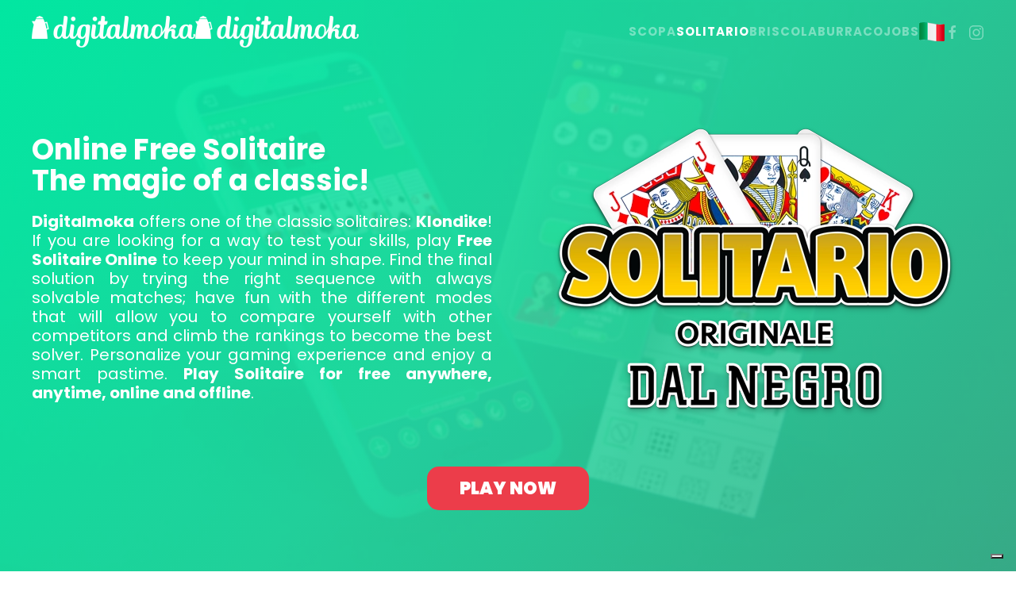

--- FILE ---
content_type: text/html; charset=UTF-8
request_url: https://www.digitalmoka.com/en/solitario-online
body_size: 13661
content:
<!DOCTYPE html>
<html lang="en-AU">
    <head>
    	<!-- Google Tag Manager -->
		<script>(function(w,d,s,l,i){w[l]=w[l]||[];w[l].push({'gtm.start':
        new Date().getTime(),event:'gtm.js'});var f=d.getElementsByTagName(s)[0],
        j=d.createElement(s),dl=l!='dataLayer'?'&l='+l:'';j.async=true;j.src=
        'https://www.googletagmanager.com/gtm.js?id='+i+dl;f.parentNode.insertBefore(j,f);
        })(window,document,'script','dataLayer','GTM-5RVZNV8');</script>
        <!-- End Google Tag Manager -->
        <meta charset="UTF-8">
        <meta http-equiv="X-UA-Compatible" content="IE=edge">
        <meta name="viewport" content="width=device-width, initial-scale=1">
        <link rel="shortcut icon" href="/wp-content/uploads/2021/07/favicon.png">
        <link rel="apple-touch-icon" href="/wp-content/uploads/2021/07/favicon-touch.png">
                <meta name='robots' content='index, follow, max-image-preview:large, max-snippet:-1, max-video-preview:-1' />
<link rel="alternate" href="https://www.digitalmoka.com/en/solitario-online" hreflang="en" />
<link rel="alternate" href="https://www.digitalmoka.com/solitario-online" hreflang="it" />

	<!-- This site is optimized with the Yoast SEO plugin v26.5 - https://yoast.com/wordpress/plugins/seo/ -->
	<title>Solitario Online - Digitalmoka</title>
<link rel="preload" as="font" href="https://www.digitalmoka.com/wp-content/themes/yootheme/fonts/font-cf214a7c.woff2" crossorigin>
<link rel="preload" as="font" href="https://www.digitalmoka.com/wp-content/themes/yootheme/fonts/font-a99c8706.woff2" crossorigin>
<link rel="preload" as="font" href="https://www.digitalmoka.com/wp-content/themes/yootheme/fonts/font-10790987.woff2" crossorigin>
	<link rel="canonical" href="https://www.digitalmoka.com/en/solitario-online" />
	<meta property="og:locale" content="en_US" />
	<meta property="og:locale:alternate" content="it_IT" />
	<meta property="og:type" content="article" />
	<meta property="og:title" content="Solitario Online - Digitalmoka" />
	<meta property="og:description" content="Online Free Solitaire The magic of a classic! Digitalmoka offers one of the classic solitaires: Klondike! If you are looking for a way to test your skills, play Free Solitaire Online to keep your mind in shape. Find the final solution by trying the right sequence with always solvable matches; have fun with the different [&hellip;]" />
	<meta property="og:url" content="https://www.digitalmoka.com/en/solitario-online" />
	<meta property="og:site_name" content="Digitalmoka" />
	<meta property="article:modified_time" content="2023-11-29T11:00:36+00:00" />
	<meta name="twitter:card" content="summary_large_image" />
	<meta name="twitter:label1" content="Est. reading time" />
	<meta name="twitter:data1" content="11 minutes" />
	<script type="application/ld+json" class="yoast-schema-graph">{"@context":"https://schema.org","@graph":[{"@type":"WebPage","@id":"https://www.digitalmoka.com/en/solitario-online","url":"https://www.digitalmoka.com/en/solitario-online","name":"Solitario Online - Digitalmoka","isPartOf":{"@id":"https://www.digitalmoka.com/en/homepage/#website"},"datePublished":"2021-08-04T07:03:24+00:00","dateModified":"2023-11-29T11:00:36+00:00","breadcrumb":{"@id":"https://www.digitalmoka.com/en/solitario-online#breadcrumb"},"inLanguage":"en-AU","potentialAction":[{"@type":"ReadAction","target":["https://www.digitalmoka.com/en/solitario-online"]}]},{"@type":"BreadcrumbList","@id":"https://www.digitalmoka.com/en/solitario-online#breadcrumb","itemListElement":[{"@type":"ListItem","position":1,"name":"Home","item":"https://www.digitalmoka.com/en/homepage"},{"@type":"ListItem","position":2,"name":"Solitario Online"}]},{"@type":"WebSite","@id":"https://www.digitalmoka.com/en/homepage/#website","url":"https://www.digitalmoka.com/en/homepage/","name":"Digitalmoka","description":"Digitalmoka","potentialAction":[{"@type":"SearchAction","target":{"@type":"EntryPoint","urlTemplate":"https://www.digitalmoka.com/en/homepage/?s={search_term_string}"},"query-input":{"@type":"PropertyValueSpecification","valueRequired":true,"valueName":"search_term_string"}}],"inLanguage":"en-AU"}]}</script>
	<!-- / Yoast SEO plugin. -->


<link rel='dns-prefetch' href='//googletagmanager.com' />
<link rel='dns-prefetch' href='//google-analytics.com' />
<link rel='dns-prefetch' href='//connect.facebook.net' />
<link rel='dns-prefetch' href='//consentcdn.cookiebot.com' />
<link rel='dns-prefetch' href='//facebook.com' />
<link rel="alternate" type="application/rss+xml" title="Digitalmoka &raquo; Feed" href="https://www.digitalmoka.com/en/feed" />
<link rel="alternate" type="application/rss+xml" title="Digitalmoka &raquo; Comments Feed" href="https://www.digitalmoka.com/en/comments/feed" />
<link rel="alternate" title="oEmbed (JSON)" type="application/json+oembed" href="https://www.digitalmoka.com/wp-json/oembed/1.0/embed?url=https%3A%2F%2Fwww.digitalmoka.com%2Fen%2Fsolitario-online&#038;lang=en" />
<link rel="alternate" title="oEmbed (XML)" type="text/xml+oembed" href="https://www.digitalmoka.com/wp-json/oembed/1.0/embed?url=https%3A%2F%2Fwww.digitalmoka.com%2Fen%2Fsolitario-online&#038;format=xml&#038;lang=en" />
<style id='wp-img-auto-sizes-contain-inline-css' type='text/css'>
img:is([sizes=auto i],[sizes^="auto," i]){contain-intrinsic-size:3000px 1500px}
/*# sourceURL=wp-img-auto-sizes-contain-inline-css */
</style>
<style id='classic-theme-styles-inline-css' type='text/css'>
/*! This file is auto-generated */
.wp-block-button__link{color:#fff;background-color:#32373c;border-radius:9999px;box-shadow:none;text-decoration:none;padding:calc(.667em + 2px) calc(1.333em + 2px);font-size:1.125em}.wp-block-file__button{background:#32373c;color:#fff;text-decoration:none}
/*# sourceURL=/wp-includes/css/classic-themes.min.css */
</style>
<link data-minify="1" href="https://www.digitalmoka.com/wp-content/cache/min/1/wp-content/themes/yootheme/css/theme.1.css?ver=1765379290" rel="stylesheet">
<script type="text/javascript" src="https://www.digitalmoka.com/wp-includes/js/jquery/jquery.min.js?ver=3.7.1" id="jquery-core-js"></script>
<script type="text/javascript" src="https://www.digitalmoka.com/wp-includes/js/jquery/jquery-migrate.min.js?ver=3.4.1" id="jquery-migrate-js"></script>
<link rel="https://api.w.org/" href="https://www.digitalmoka.com/wp-json/" /><link rel="alternate" title="JSON" type="application/json" href="https://www.digitalmoka.com/wp-json/wp/v2/pages/1279" /><link rel="EditURI" type="application/rsd+xml" title="RSD" href="https://www.digitalmoka.com/xmlrpc.php?rsd" />
<meta name="generator" content="WordPress 6.9" />
<link rel='shortlink' href='https://www.digitalmoka.com/?p=1279' />
<script src="https://www.digitalmoka.com/wp-content/themes/yootheme/vendor/assets/uikit/dist/js/uikit.min.js?ver=4.3.5"></script>
<script src="https://www.digitalmoka.com/wp-content/themes/yootheme/vendor/assets/uikit/dist/js/uikit-icons-fuse.min.js?ver=4.3.5"></script>
<script data-minify="1" src="https://www.digitalmoka.com/wp-content/cache/min/1/wp-content/themes/yootheme/js/theme.js?ver=1765379290"></script>
<script>window.yootheme ||= {}; var $theme = yootheme.theme = {"i18n":{"close":{"label":"Close"},"totop":{"label":"Back to top"},"marker":{"label":"Open"},"navbarToggleIcon":{"label":"Open menu"},"paginationPrevious":{"label":"Previous page"},"paginationNext":{"label":"Next page"},"searchIcon":{"toggle":"Open Search","submit":"Submit Search"},"slider":{"next":"Next slide","previous":"Previous slide","slideX":"Slide %s","slideLabel":"%s of %s"},"slideshow":{"next":"Next slide","previous":"Previous slide","slideX":"Slide %s","slideLabel":"%s of %s"},"lightboxPanel":{"next":"Next slide","previous":"Previous slide","slideLabel":"%s of %s","close":"Close"}}};</script>
<link rel="icon" href="/wp-content/uploads/2021/07/favicon.png" sizes="any">
<link rel="apple-touch-icon" href="/wp-content/uploads/2021/07/favicon-touch.png">
<noscript><style id="rocket-lazyload-nojs-css">.rll-youtube-player, [data-lazy-src]{display:none !important;}</style></noscript>        <link data-minify="1" rel="stylesheet" href="https://www.digitalmoka.com/wp-content/cache/min/1/wp-content/themes/yootheme-child/style.css?ver=1765379290">
        
       	<script data-minify="1" src="https://www.digitalmoka.com/wp-content/cache/min/1/wp-content/themes/yootheme-child/sistema.js?ver=1765379290"></script>
          
	 
    <style id='global-styles-inline-css' type='text/css'>
:root{--wp--preset--aspect-ratio--square: 1;--wp--preset--aspect-ratio--4-3: 4/3;--wp--preset--aspect-ratio--3-4: 3/4;--wp--preset--aspect-ratio--3-2: 3/2;--wp--preset--aspect-ratio--2-3: 2/3;--wp--preset--aspect-ratio--16-9: 16/9;--wp--preset--aspect-ratio--9-16: 9/16;--wp--preset--color--black: #000000;--wp--preset--color--cyan-bluish-gray: #abb8c3;--wp--preset--color--white: #ffffff;--wp--preset--color--pale-pink: #f78da7;--wp--preset--color--vivid-red: #cf2e2e;--wp--preset--color--luminous-vivid-orange: #ff6900;--wp--preset--color--luminous-vivid-amber: #fcb900;--wp--preset--color--light-green-cyan: #7bdcb5;--wp--preset--color--vivid-green-cyan: #00d084;--wp--preset--color--pale-cyan-blue: #8ed1fc;--wp--preset--color--vivid-cyan-blue: #0693e3;--wp--preset--color--vivid-purple: #9b51e0;--wp--preset--gradient--vivid-cyan-blue-to-vivid-purple: linear-gradient(135deg,rgb(6,147,227) 0%,rgb(155,81,224) 100%);--wp--preset--gradient--light-green-cyan-to-vivid-green-cyan: linear-gradient(135deg,rgb(122,220,180) 0%,rgb(0,208,130) 100%);--wp--preset--gradient--luminous-vivid-amber-to-luminous-vivid-orange: linear-gradient(135deg,rgb(252,185,0) 0%,rgb(255,105,0) 100%);--wp--preset--gradient--luminous-vivid-orange-to-vivid-red: linear-gradient(135deg,rgb(255,105,0) 0%,rgb(207,46,46) 100%);--wp--preset--gradient--very-light-gray-to-cyan-bluish-gray: linear-gradient(135deg,rgb(238,238,238) 0%,rgb(169,184,195) 100%);--wp--preset--gradient--cool-to-warm-spectrum: linear-gradient(135deg,rgb(74,234,220) 0%,rgb(151,120,209) 20%,rgb(207,42,186) 40%,rgb(238,44,130) 60%,rgb(251,105,98) 80%,rgb(254,248,76) 100%);--wp--preset--gradient--blush-light-purple: linear-gradient(135deg,rgb(255,206,236) 0%,rgb(152,150,240) 100%);--wp--preset--gradient--blush-bordeaux: linear-gradient(135deg,rgb(254,205,165) 0%,rgb(254,45,45) 50%,rgb(107,0,62) 100%);--wp--preset--gradient--luminous-dusk: linear-gradient(135deg,rgb(255,203,112) 0%,rgb(199,81,192) 50%,rgb(65,88,208) 100%);--wp--preset--gradient--pale-ocean: linear-gradient(135deg,rgb(255,245,203) 0%,rgb(182,227,212) 50%,rgb(51,167,181) 100%);--wp--preset--gradient--electric-grass: linear-gradient(135deg,rgb(202,248,128) 0%,rgb(113,206,126) 100%);--wp--preset--gradient--midnight: linear-gradient(135deg,rgb(2,3,129) 0%,rgb(40,116,252) 100%);--wp--preset--font-size--small: 13px;--wp--preset--font-size--medium: 20px;--wp--preset--font-size--large: 36px;--wp--preset--font-size--x-large: 42px;--wp--preset--spacing--20: 0.44rem;--wp--preset--spacing--30: 0.67rem;--wp--preset--spacing--40: 1rem;--wp--preset--spacing--50: 1.5rem;--wp--preset--spacing--60: 2.25rem;--wp--preset--spacing--70: 3.38rem;--wp--preset--spacing--80: 5.06rem;--wp--preset--shadow--natural: 6px 6px 9px rgba(0, 0, 0, 0.2);--wp--preset--shadow--deep: 12px 12px 50px rgba(0, 0, 0, 0.4);--wp--preset--shadow--sharp: 6px 6px 0px rgba(0, 0, 0, 0.2);--wp--preset--shadow--outlined: 6px 6px 0px -3px rgb(255, 255, 255), 6px 6px rgb(0, 0, 0);--wp--preset--shadow--crisp: 6px 6px 0px rgb(0, 0, 0);}:where(.is-layout-flex){gap: 0.5em;}:where(.is-layout-grid){gap: 0.5em;}body .is-layout-flex{display: flex;}.is-layout-flex{flex-wrap: wrap;align-items: center;}.is-layout-flex > :is(*, div){margin: 0;}body .is-layout-grid{display: grid;}.is-layout-grid > :is(*, div){margin: 0;}:where(.wp-block-columns.is-layout-flex){gap: 2em;}:where(.wp-block-columns.is-layout-grid){gap: 2em;}:where(.wp-block-post-template.is-layout-flex){gap: 1.25em;}:where(.wp-block-post-template.is-layout-grid){gap: 1.25em;}.has-black-color{color: var(--wp--preset--color--black) !important;}.has-cyan-bluish-gray-color{color: var(--wp--preset--color--cyan-bluish-gray) !important;}.has-white-color{color: var(--wp--preset--color--white) !important;}.has-pale-pink-color{color: var(--wp--preset--color--pale-pink) !important;}.has-vivid-red-color{color: var(--wp--preset--color--vivid-red) !important;}.has-luminous-vivid-orange-color{color: var(--wp--preset--color--luminous-vivid-orange) !important;}.has-luminous-vivid-amber-color{color: var(--wp--preset--color--luminous-vivid-amber) !important;}.has-light-green-cyan-color{color: var(--wp--preset--color--light-green-cyan) !important;}.has-vivid-green-cyan-color{color: var(--wp--preset--color--vivid-green-cyan) !important;}.has-pale-cyan-blue-color{color: var(--wp--preset--color--pale-cyan-blue) !important;}.has-vivid-cyan-blue-color{color: var(--wp--preset--color--vivid-cyan-blue) !important;}.has-vivid-purple-color{color: var(--wp--preset--color--vivid-purple) !important;}.has-black-background-color{background-color: var(--wp--preset--color--black) !important;}.has-cyan-bluish-gray-background-color{background-color: var(--wp--preset--color--cyan-bluish-gray) !important;}.has-white-background-color{background-color: var(--wp--preset--color--white) !important;}.has-pale-pink-background-color{background-color: var(--wp--preset--color--pale-pink) !important;}.has-vivid-red-background-color{background-color: var(--wp--preset--color--vivid-red) !important;}.has-luminous-vivid-orange-background-color{background-color: var(--wp--preset--color--luminous-vivid-orange) !important;}.has-luminous-vivid-amber-background-color{background-color: var(--wp--preset--color--luminous-vivid-amber) !important;}.has-light-green-cyan-background-color{background-color: var(--wp--preset--color--light-green-cyan) !important;}.has-vivid-green-cyan-background-color{background-color: var(--wp--preset--color--vivid-green-cyan) !important;}.has-pale-cyan-blue-background-color{background-color: var(--wp--preset--color--pale-cyan-blue) !important;}.has-vivid-cyan-blue-background-color{background-color: var(--wp--preset--color--vivid-cyan-blue) !important;}.has-vivid-purple-background-color{background-color: var(--wp--preset--color--vivid-purple) !important;}.has-black-border-color{border-color: var(--wp--preset--color--black) !important;}.has-cyan-bluish-gray-border-color{border-color: var(--wp--preset--color--cyan-bluish-gray) !important;}.has-white-border-color{border-color: var(--wp--preset--color--white) !important;}.has-pale-pink-border-color{border-color: var(--wp--preset--color--pale-pink) !important;}.has-vivid-red-border-color{border-color: var(--wp--preset--color--vivid-red) !important;}.has-luminous-vivid-orange-border-color{border-color: var(--wp--preset--color--luminous-vivid-orange) !important;}.has-luminous-vivid-amber-border-color{border-color: var(--wp--preset--color--luminous-vivid-amber) !important;}.has-light-green-cyan-border-color{border-color: var(--wp--preset--color--light-green-cyan) !important;}.has-vivid-green-cyan-border-color{border-color: var(--wp--preset--color--vivid-green-cyan) !important;}.has-pale-cyan-blue-border-color{border-color: var(--wp--preset--color--pale-cyan-blue) !important;}.has-vivid-cyan-blue-border-color{border-color: var(--wp--preset--color--vivid-cyan-blue) !important;}.has-vivid-purple-border-color{border-color: var(--wp--preset--color--vivid-purple) !important;}.has-vivid-cyan-blue-to-vivid-purple-gradient-background{background: var(--wp--preset--gradient--vivid-cyan-blue-to-vivid-purple) !important;}.has-light-green-cyan-to-vivid-green-cyan-gradient-background{background: var(--wp--preset--gradient--light-green-cyan-to-vivid-green-cyan) !important;}.has-luminous-vivid-amber-to-luminous-vivid-orange-gradient-background{background: var(--wp--preset--gradient--luminous-vivid-amber-to-luminous-vivid-orange) !important;}.has-luminous-vivid-orange-to-vivid-red-gradient-background{background: var(--wp--preset--gradient--luminous-vivid-orange-to-vivid-red) !important;}.has-very-light-gray-to-cyan-bluish-gray-gradient-background{background: var(--wp--preset--gradient--very-light-gray-to-cyan-bluish-gray) !important;}.has-cool-to-warm-spectrum-gradient-background{background: var(--wp--preset--gradient--cool-to-warm-spectrum) !important;}.has-blush-light-purple-gradient-background{background: var(--wp--preset--gradient--blush-light-purple) !important;}.has-blush-bordeaux-gradient-background{background: var(--wp--preset--gradient--blush-bordeaux) !important;}.has-luminous-dusk-gradient-background{background: var(--wp--preset--gradient--luminous-dusk) !important;}.has-pale-ocean-gradient-background{background: var(--wp--preset--gradient--pale-ocean) !important;}.has-electric-grass-gradient-background{background: var(--wp--preset--gradient--electric-grass) !important;}.has-midnight-gradient-background{background: var(--wp--preset--gradient--midnight) !important;}.has-small-font-size{font-size: var(--wp--preset--font-size--small) !important;}.has-medium-font-size{font-size: var(--wp--preset--font-size--medium) !important;}.has-large-font-size{font-size: var(--wp--preset--font-size--large) !important;}.has-x-large-font-size{font-size: var(--wp--preset--font-size--x-large) !important;}
/*# sourceURL=global-styles-inline-css */
</style>
<meta name="generator" content="WP Rocket 3.18" data-wpr-features="wpr_minify_js wpr_preload_fonts wpr_lazyload_images wpr_image_dimensions wpr_minify_css wpr_desktop wpr_dns_prefetch" /></head>
    
    <body class="wp-singular page-template-default page page-id-1279 wp-theme-yootheme wp-child-theme-yootheme-child ">
        <!-- Google Tag Manager (noscript) -->
    <noscript><iframe src="https://www.googletagmanager.com/ns.html?id=GTM-5RVZNV8"
    height="0" width="0" style="display:none;visibility:hidden"></iframe></noscript>
    <!-- End Google Tag Manager (noscript) -->	
	

		
    
    
<!--<script id="Cookiebot" src="https://consent.cookiebot.com/uc.js" data-cbid="18f10451-b09c-4a09-9fa6-5c618650b19b" data-blockingmode="auto" type="text/javascript"></script>-->
		
        
        
        
        <div data-rocket-location-hash="a5161e2af7ebcaf97d0ae1d53a8bfcd7" class="tm-page">

                        


<header data-rocket-location-hash="627abbe35c6ccc430ad63964e45fa0c0" class="tm-header-mobile uk-hidden@m tm-header-overlay" uk-header uk-inverse="target: .uk-navbar-container; sel-active: .uk-navbar-transparent">


        <div data-rocket-location-hash="309c76247cae4ad520014e00c250a347" uk-sticky show-on-up animation="uk-animation-slide-top" cls-active="uk-navbar-sticky" sel-target=".uk-navbar-container" cls-inactive="uk-navbar-transparent" tm-section-start>
    
        <div class="uk-navbar-container">

            <div class="uk-container uk-container-expand">
                <nav class="uk-navbar" uk-navbar="{&quot;align&quot;:&quot;left&quot;,&quot;container&quot;:&quot;.tm-header-mobile &gt; [uk-sticky]&quot;,&quot;boundary&quot;:&quot;.tm-header-mobile .uk-navbar-container&quot;}">

                                        <div class="uk-navbar-left">

                                                    <a href="https://www.digitalmoka.com/en/homepage/" aria-label="Back to home" class="uk-logo uk-navbar-item" data-wpel-link="internal">
    <picture>
<source type="image/webp" srcset="/wp-content/themes/yootheme/cache/a0/logo@2x-a0f12830.webp 129w, /wp-content/themes/yootheme/cache/0a/logo@2x-0a523c79.webp 258w" sizes="(min-width: 129px) 129px">
<img alt="Digitalmoka" loading="eager" src="/wp-content/themes/yootheme/cache/c7/logo@2x-c70ccc8d.png" width="129" height="25">
</picture></a>                        
                        
                    </div>
                    
                    
                                        <div class="uk-navbar-right">

                                                                            
                        <a uk-toggle="" href="#tm-dialog-mobile" class="uk-navbar-toggle">

                <span class="uk-margin-small-right uk-text-middle">Menu</span>
        
        <div uk-navbar-toggle-icon></div>

        
    </a>
                    </div>
                    
                </nav>
            </div>

        </div>

        </div>
    



    
        <div data-rocket-location-hash="1fa362d6b7d27f5e7222141bfc2d944d" id="tm-dialog-mobile" class="uk-modal-full" uk-modal>
        <div class="uk-modal-dialog uk-flex">

                        <button class="uk-modal-close-full uk-close-large" type="button" uk-close uk-toggle="cls: uk-modal-close-full uk-close-large uk-modal-close-default; mode: media; media: @s"></button>
            
            <div class="uk-modal-body uk-padding-large uk-margin-auto uk-flex uk-flex-column uk-box-sizing-content uk-width-auto@s" uk-height-viewport uk-toggle="{&quot;cls&quot;:&quot;uk-padding-large&quot;,&quot;mode&quot;:&quot;media&quot;,&quot;media&quot;:&quot;@s&quot;}">

                                <div class="uk-margin-auto-vertical uk-text-center">
                    
<div class="uk-grid uk-child-width-1-1" uk-grid>    <div>
<div class="uk-panel widget widget_nav_menu" id="nav_menu-2">

    
    
<ul class="uk-nav uk-nav-primary uk-nav- uk-nav-center">
    
	<li class="menu-item menu-item-type-post_type menu-item-object-page"><a href="https://www.digitalmoka.com/en/scopa-online" data-wpel-link="internal"> Scopa</a></li>
	<li class="menu-item menu-item-type-post_type menu-item-object-page current-menu-item page_item page-item-1279 current_page_item uk-active"><a href="https://www.digitalmoka.com/en/solitario-online" data-wpel-link="internal"> Solitario</a></li>
	<li class="menu-item menu-item-type-post_type menu-item-object-page"><a href="https://www.digitalmoka.com/en/briscola-online" data-wpel-link="internal"> Briscola</a></li>
	<li class="menu-item menu-item-type-post_type menu-item-object-page"><a href="https://www.digitalmoka.com/burraco-online" data-wpel-link="internal"> Burraco</a></li>
	<li class="menu-item menu-item-type-post_type menu-item-object-page"><a href="https://www.digitalmoka.com/en/jobs" data-wpel-link="internal"> Jobs</a></li>
	<li class="lang-item lang-item-6 lang-item-it lang-item-first menu-item menu-item-type-custom menu-item-object-custom"><a href="https://www.digitalmoka.com/solitario-online" data-wpel-link="internal"> <img width="32" height="32" src="data:image/svg+xml,%3Csvg%20xmlns='http://www.w3.org/2000/svg'%20viewBox='0%200%2032%2032'%3E%3C/svg%3E" alt="Italiano" data-lazy-src="/wp-content/themes/yootheme-child/polylang/it_IT.png" /><noscript><img width="32" height="32" src="/wp-content/themes/yootheme-child/polylang/it_IT.png" alt="Italiano" /></noscript></a></li></ul>

</div>
</div>    <div>
<div class="uk-panel">

    
    <ul class="uk-flex-inline uk-flex-middle uk-flex-nowrap uk-grid-small" uk-grid>                    <li><a href="https://www.facebook.com/digitalmoka" class="uk-preserve-width uk-icon-link" rel="noreferrer nofollow noopener" data-wpel-link="external"><span uk-icon="icon: facebook;"></span></a></li>
                    <li><a href="https://www.instagram.com/digitalmoka/" class="uk-preserve-width uk-icon-link" rel="noreferrer nofollow noopener" data-wpel-link="external"><span uk-icon="icon: instagram;"></span></a></li>
            </ul>
</div>
</div></div>                </div>
                
                
            </div>

        </div>
    </div>
    
    

</header>




<header data-rocket-location-hash="26a30584dd708455fd5426c7ad4ee56b" class="tm-header uk-visible@m tm-header-overlay" uk-header uk-inverse="target: .uk-navbar-container, .tm-headerbar; sel-active: .uk-navbar-transparent, .tm-headerbar">



    
        <div data-rocket-location-hash="c9c61a6b996aa34a99ba3997323f8cce" class="uk-navbar-container uk-navbar-transparent">

            <div data-rocket-location-hash="4b3b38feff31c12d43ac40ca56450f8d" class="uk-container">
                <nav class="uk-navbar" uk-navbar="{&quot;align&quot;:&quot;left&quot;,&quot;container&quot;:&quot;.tm-header&quot;,&quot;boundary&quot;:&quot;.tm-header .uk-navbar-container&quot;}">

                                        <div class="uk-navbar-left">

                                                    <a href="https://www.digitalmoka.com/en/homepage/" aria-label="Back to home" class="uk-logo uk-navbar-item" data-wpel-link="internal">
    <picture>
<source type="image/webp" srcset="/wp-content/themes/yootheme/cache/45/logo@2x-451cd095.webp 206w, /wp-content/themes/yootheme/cache/34/logo@2x-346f6d44.webp 412w" sizes="(min-width: 206px) 206px">
<img alt="Digitalmoka" loading="eager" src="/wp-content/themes/yootheme/cache/22/logo@2x-22e13428.png" width="206" height="40">
</picture><picture>
<source type="image/webp" srcset="/wp-content/themes/yootheme/cache/45/logo@2x-451cd095.webp 206w, /wp-content/themes/yootheme/cache/34/logo@2x-346f6d44.webp 412w" sizes="(min-width: 206px) 206px">
<img class="uk-logo-inverse" alt="Digitalmoka" loading="eager" src="/wp-content/themes/yootheme/cache/22/logo@2x-22e13428.png" width="206" height="40">
</picture></a>                        
                        
                        
                    </div>
                    
                    
                                        <div class="uk-navbar-right">

                                                    
<ul class="uk-navbar-nav">
    
	<li class="menu-item menu-item-type-post_type menu-item-object-page"><a href="https://www.digitalmoka.com/en/scopa-online" data-wpel-link="internal"> Scopa</a></li>
	<li class="menu-item menu-item-type-post_type menu-item-object-page current-menu-item page_item page-item-1279 current_page_item uk-active"><a href="https://www.digitalmoka.com/en/solitario-online" data-wpel-link="internal"> Solitario</a></li>
	<li class="menu-item menu-item-type-post_type menu-item-object-page"><a href="https://www.digitalmoka.com/en/briscola-online" data-wpel-link="internal"> Briscola</a></li>
	<li class="menu-item menu-item-type-post_type menu-item-object-page"><a href="https://www.digitalmoka.com/burraco-online" data-wpel-link="internal"> Burraco</a></li>
	<li class="menu-item menu-item-type-post_type menu-item-object-page"><a href="https://www.digitalmoka.com/en/jobs" data-wpel-link="internal"> Jobs</a></li>
	<li class="lang-item lang-item-6 lang-item-it lang-item-first menu-item menu-item-type-custom menu-item-object-custom"><a href="https://www.digitalmoka.com/solitario-online" data-wpel-link="internal"> <img width="32" height="32" src="data:image/svg+xml,%3Csvg%20xmlns='http://www.w3.org/2000/svg'%20viewBox='0%200%2032%2032'%3E%3C/svg%3E" alt="Italiano" data-lazy-src="/wp-content/themes/yootheme-child/polylang/it_IT.png" /><noscript><img width="32" height="32" src="/wp-content/themes/yootheme-child/polylang/it_IT.png" alt="Italiano" /></noscript></a></li></ul>

<div class="uk-navbar-item">

    
    <ul class="uk-flex-inline uk-flex-middle uk-flex-nowrap uk-grid-small" uk-grid>                    <li><a href="https://www.facebook.com/digitalmoka" class="uk-preserve-width uk-icon-link" rel="noreferrer nofollow noopener" data-wpel-link="external"><span uk-icon="icon: facebook;"></span></a></li>
                    <li><a href="https://www.instagram.com/digitalmoka/" class="uk-preserve-width uk-icon-link" rel="noreferrer nofollow noopener" data-wpel-link="external"><span uk-icon="icon: instagram;"></span></a></li>
            </ul>
</div>
                        
                                                                            
                    </div>
                    
                </nav>
            </div>

        </div>

    







</header>

            
            
            <!-- Builder #page --><style class="uk-margin-remove-adjacent">#page\#0 {opacity: 0.1; position: absolute; right: 0; left: 0;} #page\#1 {color:#fff;} @media screen and (max-width: 600px) { #page\#1 {text-align:center!important;font-size:22px} } #page\#2 {line-height: 1.2} #page\#3 {line-height: 1.2} #sezione-1 {background: rgb(2,240,165); background: -moz-linear-gradient(132deg, rgba(2,240,165,1) 0%, rgba(37,219,162,1) 50%, rgba(61,179,141,1) 100%); background: -webkit-linear-gradient(132deg, rgba(2,240,165,1) 0%, rgba(37,219,162,1) 50%, rgba(61,179,141,1) 100%); background: linear-gradient(132deg, rgba(2,240,165,1) 0%, rgba(37,219,162,1) 50%, rgba(61,179,141,1) 100%); filter: progid:DXImageTransform.Microsoft.gradient(startColorstr="#02f0a5",endColorstr="#3db38d",GradientType=1);color:#fff;} #sezione-1 .el-title {color:#fff;} #sezione-1 .el-content {color:#fff;} #sezione-1 .el-link {width:200px;padding: 0px!important;} #sezione-2 {z-index:2!important} #page\#4 {color:#fff} #page\#5 {color:#fff} #page\#6 {z-index:2!important} #page\#6 {background: rgb(2,240,165); background: -moz-linear-gradient(132deg, rgba(2,240,165,1) 0%, rgba(37,219,162,1) 50%, rgba(61,179,141,1) 100%); background: -webkit-linear-gradient(132deg, rgba(2,240,165,1) 0%, rgba(37,219,162,1) 50%, rgba(61,179,141,1) 100%); background: linear-gradient(132deg, rgba(2,240,165,1) 0%, rgba(37,219,162,1) 50%, rgba(61,179,141,1) 100%); filter: progid:DXImageTransform.Microsoft.gradient(startColorstr="#02f0a5",endColorstr="#3db38d",GradientType=1));color:#fff;} #page\#6 .el-title {color:#fff;} #page\#6 .el-content {color:#fff;} #page\#6 .el-link {width:200px;padding: 0px!important;} #page\#7 {z-index:2!important} #page\#8 {opacity: 0.1; position: absolute; right: 0; left: 0; height:400px;} #page\#8 .uk-background-norepeat.uk-background-cover.uk-background-center-center.uk-section.uk-padding-remove-bottom { height: 400px; } #page\#9 .el-image {border-radius:25px; -webkit-filter: drop-shadow(0px 3px 3px #0000003a ); filter: drop-shadow(0px 0px 3px #0000003a);} #page\#10 {z-index:2!important;height:400px;} #page\#10 {background: rgb(2,240,165); background: -moz-linear-gradient(132deg, rgba(2,240,165,1) 0%, rgba(37,219,162,1) 50%, rgba(61,179,141,1) 100%); background: -webkit-linear-gradient(132deg, rgba(2,240,165,1) 0%, rgba(37,219,162,1) 50%, rgba(61,179,141,1) 100%); background: linear-gradient(132deg, rgba(2,240,165,1) 0%, rgba(37,219,162,1) 50%, rgba(61,179,141,1) 100%); filter: progid:DXImageTransform.Microsoft.gradient(startColorstr="#02f0a5",endColorstr="#3db38d",GradientType=1);color:#fff;} #page\#10 .el-title {color:#fff;} #page\#10 .el-content {color:#fff;} #page\#10 .el-link {width:200px;padding: 0px!important;} #page\#11 .el-image {border-radius:25px; -webkit-filter: drop-shadow(0px 3px 3px #0000003a ); filter: drop-shadow(0px 0px 3px #0000003a);} #page\#12 .el-image {border-radius:25px; -webkit-filter: drop-shadow(0px 3px 3px #0000003a ); filter: drop-shadow(0px 0px 3px #0000003a);} </style>
<div data-rocket-location-hash="2950a7a980be876fa94aa83bfcc160f4" id="page#0" class="uk-section-default uk-inverse-light">
        <div data-src="/wp-content/uploads/2021/07/gioco-del-solitario-header.jpg" data-sources="[{&quot;type&quot;:&quot;image\/webp&quot;,&quot;srcset&quot;:&quot;\/wp-content\/themes\/yootheme\/cache\/84\/gioco-del-solitario-header-84214c87.webp 1920w&quot;,&quot;sizes&quot;:&quot;(max-aspect-ratio: 1920\/1080) 178vh&quot;}]" uk-img class="uk-background-norepeat uk-background-cover uk-background-center-center uk-section uk-padding-remove-vertical uk-flex uk-flex-middle" uk-height-viewport="offset-top: true;">    
        
        
        
                        <div data-rocket-location-hash="9a8d1b36e6355dcef550ae0f1e71cb4d" class="uk-width-1-1">
            
                                <div data-rocket-location-hash="d58ec93f777fda1729dc4fb29af0f3f2" class="uk-container">                
                    <div class="uk-grid tm-grid-expand uk-child-width-1-1 uk-grid-margin">
<div class="uk-width-1-1">
    
        
            
            
            
                
                    
                
            
        
    
</div></div>
                                </div>                
                        </div>
            
        
        </div>
    
</div>
<div data-rocket-location-hash="ce0d5cc5ccde02707fdda9db77e4cb07" id="sezione-1" class="-uk-hidden@m uk-section-default uk-section uk-section-large uk-padding-remove-bottom uk-flex uk-flex-middle uk-height-viewport" uk-scrollspy="target: [uk-scrollspy-class]; cls: uk-animation-fade; delay: false;">
    
        
        
        
                        <div class="uk-width-1-1">
            
                                <div data-rocket-location-hash="0434197900939c0708a563130fc9f25e" class="uk-container">                
                    <div class="uk-grid tm-grid-expand uk-grid-row-collapse" uk-grid>
<div class="uk-grid-item-match uk-flex-middle uk-width-1-2@m">
    
        
            
            
                        <div class="uk-panel uk-width-1-1">            
                
                    
<h1 class="uk-h2 header uk-text-left" id="page#1" uk-scrollspy-class>        <span class="title">Online Free Solitaire</span> <br /><span class="subtitle">The magic of a classic!</span>    </h1>
<div class="header uk-hidden@m uk-hidden@xs uk-position-relative uk-margin uk-margin-remove-top uk-text-center" uk-scrollspy-class>
        <picture>
<source type="image/webp" data-lazy-srcset="/wp-content/themes/yootheme/cache/55/solitario-logo-500-558fb27c.webp 200w, /wp-content/themes/yootheme/cache/27/solitario-logo-500-2701870a.webp 400w" sizes="(min-width: 200px) 200px">
<img decoding="async" src="data:image/svg+xml,%3Csvg%20xmlns='http://www.w3.org/2000/svg'%20viewBox='0%200%20200%20200'%3E%3C/svg%3E" width="200" height="200" class="el-image" alt data-lazy-src="/wp-content/themes/yootheme/cache/13/solitario-logo-500-133e087e.png"><noscript><img decoding="async" src="/wp-content/themes/yootheme/cache/13/solitario-logo-500-133e087e.png" width="200" height="200" class="el-image" alt loading="lazy"></noscript>
</picture>    
    
</div><div class="uk-panel uk-text-lead uk-text-muted header uk-visible@m uk-position-relative uk-margin uk-margin-remove-bottom uk-text-justify" id="page#2" uk-scrollspy-class><p><b>Digitalmoka</b> offers one of the classic solitaires: <b>Klondike</b>! If you are looking for a way to test your skills, play <b>Free Solitaire Online</b> to keep your mind in shape. Find the final solution by trying the right sequence with always solvable matches; have fun with the different modes that will allow you to compare yourself with other competitors and climb the rankings to become the best solver. Personalize your gaming experience and enjoy a smart pastime. <b>Play Solitaire for free anywhere, anytime, online and offline</b>.</p></div><div class="uk-panel header uk-hidden@m uk-position-relative uk-margin uk-margin-remove-bottom uk-text-center" id="page#3" style="top: -30px;" uk-scrollspy-class><p><b>Digitalmoka</b> offers one of the classic solitaires: <b>Klondike</b>! If you are looking for a way to test your skills, play <b>Free Solitaire Online</b> to keep your mind in shape. Find the final solution by trying the right sequence with always solvable matches; have fun with the different modes that will allow you to compare yourself with other competitors and climb the rankings to become the best solver. Personalize your gaming experience and enjoy a smart pastime. <b>Play Solitaire for free anywhere, anytime, online and offline</b>.</p></div>
                
                        </div>            
        
    
</div>
<div class="uk-grid-item-match uk-flex-middle uk-width-1-2@m">
    
        
            
            
                        <div class="uk-panel uk-width-1-1">            
                
                    
<div class="header uk-visible@m uk-position-relative uk-margin uk-text-center" uk-scrollspy-class>
        <picture>
<source type="image/webp" data-lazy-srcset="/wp-content/themes/yootheme/cache/5d/solitario-logo-500-5df704d6.webp 500w" sizes="(min-width: 500px) 500px">
<img decoding="async" src="data:image/svg+xml,%3Csvg%20xmlns='http://www.w3.org/2000/svg'%20viewBox='0%200%20500%20500'%3E%3C/svg%3E" width="500" height="500" class="el-image" alt data-lazy-src="/wp-content/themes/yootheme/cache/bb/solitario-logo-500-bbce87da.png"><noscript><img decoding="async" src="/wp-content/themes/yootheme/cache/bb/solitario-logo-500-bbce87da.png" width="500" height="500" class="el-image" alt loading="lazy"></noscript>
</picture>    
    
</div>
                
                        </div>            
        
    
</div></div><div class="uk-grid tm-grid-expand uk-child-width-1-1 uk-margin-medium">
<div class="uk-width-1-1">
    
        
            
            
            
                
                    <div class="uk-panel -marketplace header-desktop -uk-visible@m uk-position-relative uk-margin-remove-vertical uk-text-center" uk-scrollspy="cls: uk-animation-fade;target:.header-desktop; delay: 200" uk-scrollspy-class><!--div style="z-index: 0;">
<p class="marketplace"></p>
</div-->
	<div class="uk-margin uk-text-center">
<a class="solitario-top uk-button uk-button-primary uk-button-large" href="https://solitario.sng.link/Dqt81/dc55?_smtype=3" data-wpel-link="external" rel="nofollow noopener noreferrer">
PLAY NOW
</a>
</div></div>
                
            
        
    
</div></div>
                                </div>                
                        </div>
            
        
    
</div>
<div data-rocket-location-hash="38bdda965013cbbc277b8611eea2194b" id="sezione-2" class="uk-section-default uk-section" uk-scrollspy="target: [uk-scrollspy-class]; cls: uk-animation-slide-bottom-small; delay: 200;">
    
        
        
        
            
                                <div data-rocket-location-hash="a4bd4e1b0b663f9f111c1b784eb76b1b" class="uk-container">                
                    <div class="uk-grid tm-grid-expand uk-grid-margin" uk-grid>
<div class="uk-grid-item-match uk-flex-middle uk-width-1-2@m">
    
        
            
            
                        <div class="uk-panel uk-width-1-1">            
                
                    
<h2 class="uk-h2" uk-scrollspy-class>        Solitaire: discover the Klondike Digitalmoka    </h2><div class="uk-panel uk-margin uk-text-justify" uk-scrollspy-class><p><b>Test your intelligence with the most famous solitaire in the world</b>! Digitalmoka’s game apps are free and work on Android, iOS and computer. In fact, <b>no registration is required</b>: you simply need to download them and you will immediately be able to play Solitaire Online, on your own or competing with the thousands of users who have chosen the application and challenge each other for the top rankings. You can choose among multiple game modes and customize colors, decks and other options according to your needs.</p></div>
                
                        </div>            
        
    
</div>
<div class="uk-width-1-2@m">
    
        
            
            
            
                
                    
<div class="uk-margin uk-text-center" uk-scrollspy-class>
        <picture>
<source type="image/webp" data-lazy-srcset="/wp-content/themes/yootheme/cache/6e/intestazione-solitario-6ec53557.webp 600w" sizes="(min-width: 600px) 600px">
<img decoding="async" src="data:image/svg+xml,%3Csvg%20xmlns='http://www.w3.org/2000/svg'%20viewBox='0%200%20600%20526'%3E%3C/svg%3E" width="600" height="526" class="el-image" alt data-lazy-src="/wp-content/themes/yootheme/cache/0f/intestazione-solitario-0f93cd70.png"><noscript><img decoding="async" src="/wp-content/themes/yootheme/cache/0f/intestazione-solitario-0f93cd70.png" width="600" height="526" class="el-image" alt loading="lazy"></noscript>
</picture>    
    
</div>
                
            
        
    
</div></div>
                                </div>                
            
        
    
</div>
<div data-rocket-location-hash="55992ff2bd867d924164b8f29d4a3a38" id="page#6" class="uk-section-muted uk-section" uk-scrollspy="target: [uk-scrollspy-class]; cls: uk-animation-slide-bottom-small; delay: 200;">
    
        
        
        
            
                                <div data-rocket-location-hash="39b504c7dbfc91603bb70d50063f36bc" class="uk-container">                
                    <div class="uk-grid tm-grid-expand uk-margin-xlarge" uk-grid>
<div class="uk-grid-item-match uk-flex-middle uk-width-3-5@m">
    
        
            
            
                        <div class="uk-panel uk-width-1-1">            
                
                    
<h3 class="uk-h3" id="page#4" uk-parallax="y: 50,0; opacity: 0,1; easing: 2; target: !.uk-section; end: 90vh + 90%">        Free Klondike solitaire: a customizable playing experience    </h3><div class="uk-panel uk-margin uk-text-justify" uk-scrollspy-class><p>Online Solitaire lets you to<b> customize every aspect of the game</b>: you can choose the theme for the table, selecting from many patterns and colors. You can also customize the cards, choosing both the front and back. Have fun creating your own game table!</p></div>
<h2 class="uk-h2 uk-text-muted" uk-scrollspy-class>        Online Solitaire Game: an exciting experience    </h2><div class="uk-panel uk-margin uk-text-justify" uk-scrollspy-class><p>Immerse yourself in the experience of <b>Digitalmoka&#8217;s Online Solitaire</b>. You will have a unique and personal experience, thanks to the ability to customize every aspect of the game, choosing the playing table, the difficulty and the playing modes. Play as many matches as you want for free, without ever getting tired, when you want and anywhere, both online and offline. Test yourself with Klondike Solitaire now!</p></div>
                
                        </div>            
        
    
</div>
<div class="uk-width-2-5@m">
    
        
            
            
            
                
                    
<div class="uk-margin uk-text-center" uk-scrollspy-class>
        <picture>
<source type="image/webp" data-lazy-srcset="/wp-content/themes/yootheme/cache/b0/solitario-sfondi-1-b0210c6a.webp 768w, /wp-content/themes/yootheme/cache/27/solitario-sfondi-1-27196a5b.webp 1000w" sizes="(min-width: 1000px) 1000px">
<img decoding="async" src="data:image/svg+xml,%3Csvg%20xmlns='http://www.w3.org/2000/svg'%20viewBox='0%200%201000%201142'%3E%3C/svg%3E" width="1000" height="1142" class="el-image" alt data-lazy-src="/wp-content/themes/yootheme/cache/72/solitario-sfondi-1-72f6bdbc.jpeg"><noscript><img decoding="async" src="/wp-content/themes/yootheme/cache/72/solitario-sfondi-1-72f6bdbc.jpeg" width="1000" height="1142" class="el-image" alt loading="lazy"></noscript>
</picture>    
    
</div>
                
            
        
    
</div></div><div class="uk-grid tm-grid-expand uk-grid-margin" uk-grid>
<div class="uk-grid-item-match uk-flex-middle uk-width-3-5@m">
    
        
            
            
                        <div class="uk-panel uk-width-1-1">            
                
                    
<h3 class="uk-h2" id="page#5" uk-scrollspy-class>        Always solvable matches!    </h3><div class="uk-panel uk-margin uk-text-justify" uk-scrollspy-class><p><span style="font-weight: 400;">Solve your game: <strong>Digitalmoka&#8217;s online</strong> Solitaire has been designed to <strong>always offer a reachable solution</strong>. There are no unsolvable games but it will be up to you to find the winning combination. You will also be able to repeat the games in order to refine your technique.</span></p></div>
<h3 class="uk-h2 uk-text-muted uk-text-left" uk-scrollspy-class>        Fun in the Carnival mode    </h3><div class="uk-panel uk-margin uk-text-justify" uk-scrollspy-class><p>Discover the <strong>Carnival mode</strong>: it will allow you to challenge yourself with increasingly engaging challenges and earn lots of coins and bonuses! Experience the magic and fun of the Carnival!</p></div>
                
                        </div>            
        
    
</div>
<div class="uk-width-2-5@m uk-flex-first@m">
    
        
            
            
            
                
                    
<div class="uk-margin uk-text-center" uk-scrollspy-class>
        <picture>
<source type="image/webp" data-lazy-srcset="/wp-content/themes/yootheme/cache/3b/solitario-schemi-3b8596f5.webp 600w" sizes="(min-width: 600px) 600px">
<img decoding="async" src="data:image/svg+xml,%3Csvg%20xmlns='http://www.w3.org/2000/svg'%20viewBox='0%200%20600%20685'%3E%3C/svg%3E" width="600" height="685" class="el-image" alt data-lazy-src="/wp-content/themes/yootheme/cache/b6/solitario-schemi-b6191918.jpeg"><noscript><img decoding="async" src="/wp-content/themes/yootheme/cache/b6/solitario-schemi-b6191918.jpeg" width="600" height="685" class="el-image" alt loading="lazy"></noscript>
</picture>    
    
</div>
                
            
        
    
</div></div>
                                </div>                
            
        
    
</div>
<div data-rocket-location-hash="9f2130f276cd1c6d4971a85f4260c00b" id="page#7" class="uk-section-default uk-section" uk-scrollspy="target: [uk-scrollspy-class]; cls: uk-animation-slide-bottom-small; delay: 200;">
    
        
        
        
            
                                <div data-rocket-location-hash="c533258fdacea714e8e35085002ce411" class="uk-container uk-container-large">                
                    <div class="uk-grid tm-grid-expand uk-grid-margin" uk-grid>
<div class="uk-grid-item-match uk-flex-middle uk-width-1-2@m">
    
        
            
            
                        <div class="uk-panel uk-width-1-1">            
                
                    
<h3 class="uk-h2" uk-scrollspy-class>        Single player or Multiplayer Klondike    </h3><div class="uk-panel uk-margin uk-text-justify" uk-scrollspy-class><p>If you want a moment of relaxation with smart entertainment, you can try the <strong>single player mode</strong>. If you want to compare your skills with other players or with your friend, you can try the <strong>multiplayer</strong> mode.</p></div>
                
                        </div>            
        
    
</div>
<div class="uk-width-1-2@m">
    
        
            
            
            
                
                    
<div class="uk-margin uk-text-center" uk-scrollspy-class>
        <picture>
<source type="image/webp" data-lazy-srcset="/wp-content/themes/yootheme/cache/cf/solitario-multi-cf0135a0.webp 600w" sizes="(min-width: 600px) 600px">
<img decoding="async" src="data:image/svg+xml,%3Csvg%20xmlns='http://www.w3.org/2000/svg'%20viewBox='0%200%20600%20685'%3E%3C/svg%3E" width="600" height="685" class="el-image" alt data-lazy-src="/wp-content/themes/yootheme/cache/57/solitario-multi-57c16ae6.jpeg"><noscript><img decoding="async" src="/wp-content/themes/yootheme/cache/57/solitario-multi-57c16ae6.jpeg" width="600" height="685" class="el-image" alt loading="lazy"></noscript>
</picture>    
    
</div>
                
            
        
    
</div></div>
                                </div>                
            
        
    
</div>
<div data-rocket-location-hash="7c24f308b5dea354672a1bb9ca44387a" id="page#8" class="uk-section-default">
        <div data-src="/wp-content/themes/yootheme/cache/0e/gioco-del-solitario-header-0efa0d9e.jpeg" data-sources="[{&quot;type&quot;:&quot;image\/webp&quot;,&quot;srcset&quot;:&quot;https:\/\/www.digitalmoka.com\/wp-admin\/admin-ajax.php?action=kernel&amp;p=image&amp;src=%7B%22file%22%3A%22wp-content%2Fuploads%2F2021%2F07%2Fgioco-del-solitario-header.jpg%22%2C%22type%22%3A%22webp%2C85%22%2C%22thumbnail%22%3A%22%2C400px%2C%22%7D&amp;hash=bad20230 711w, https:\/\/www.digitalmoka.com\/wp-admin\/admin-ajax.php?action=kernel&amp;p=image&amp;src=%7B%22file%22%3A%22wp-content%2Fuploads%2F2021%2F07%2Fgioco-del-solitario-header.jpg%22%2C%22type%22%3A%22webp%2C85%22%2C%22thumbnail%22%3A%22768%2C432%2C%22%7D&amp;hash=bd54307d 768w, \/wp-content\/themes\/yootheme\/cache\/58\/gioco-del-solitario-header-58844268.webp 1024w, \/wp-content\/themes\/yootheme\/cache\/ee\/gioco-del-solitario-header-ee51c2c8.webp 1366w, \/wp-content\/themes\/yootheme\/cache\/72\/gioco-del-solitario-header-729c1341.webp 1422w&quot;,&quot;sizes&quot;:&quot;(max-aspect-ratio: 711\/400) 178vh&quot;}]" uk-img class="uk-background-norepeat uk-background-cover uk-background-center-center uk-section uk-padding-remove-bottom">    
        
        
        
            
                                <div class="uk-container">                
                    <div class="uk-grid tm-grid-expand uk-child-width-1-1 uk-grid-margin">
<div class="uk-width-1-1">
    
        
            
            
            
                
                    
                
            
        
    
</div></div>
                                </div>                
            
        
        </div>
    
</div>
<div data-rocket-location-hash="d14f58fe3c8fcb4a65b33e332e515c3e" id="page#10" class="uk-section-default uk-section" uk-scrollspy="target: [uk-scrollspy-class]; cls: uk-animation-slide-bottom-small; delay: 200;">
    
        
        
        
            
                                <div class="uk-container">                
                    <div class="uk-grid tm-grid-expand uk-child-width-1-1 uk-grid-margin">
<div class="uk-width-1-1">
    
        
            
            
            
                
                    
<div class="uk-panel uk-margin-remove-first-child uk-margin uk-text-center" id="page#9" uk-scrollspy-class>
    
        
            
                
            
            
                
                
                    

        
                <h3 class="el-title uk-margin-top uk-margin-remove-bottom">                        Solitario                    </h3>        
        
    
                

    
                <picture>
<source type="image/webp" data-lazy-srcset="/wp-content/themes/yootheme/cache/26/icona-solitario-2694a954.webp 180w, /wp-content/themes/yootheme/cache/e6/icona-solitario-e65bd683.webp 360w" sizes="(min-width: 180px) 180px">
<img decoding="async" src="data:image/svg+xml,%3Csvg%20xmlns='http://www.w3.org/2000/svg'%20viewBox='0%200%20180%20180'%3E%3C/svg%3E" width="180" height="180" alt class="el-image uk-margin-top" data-lazy-src="/wp-content/themes/yootheme/cache/fe/icona-solitario-fee4ab68.jpeg"><noscript><img decoding="async" src="/wp-content/themes/yootheme/cache/fe/icona-solitario-fee4ab68.jpeg" width="180" height="180" alt loading="lazy" class="el-image uk-margin-top"></noscript>
</picture>        
        
    
        
        
                <div class="el-content uk-panel uk-margin-top"><!--div style="z-index: 0;">
<p class="marketplace"></p>
</div-->
	<div class="uk-margin uk-text-center">
<a class="solitario-bottom uk-button uk-button-primary uk-button-large" href="https://solitario.sng.link/Dqt81/dc55?_smtype=3" data-wpel-link="external" rel="nofollow noopener noreferrer">
PLAY NOW
</a>
</div></div>        
        
        

                
                
            
        
    
</div>
                
            
        
    
</div></div>
                                </div>                
            
        
    
</div>
<div data-rocket-location-hash="22a3c78701b5c97d0b9595eb1c0a5560" class="uk-section-default uk-section" uk-scrollspy="target: [uk-scrollspy-class]; cls: uk-animation-slide-bottom-small; delay: false;">
    
        
        
        
            
                                <div class="uk-container">                
                    <div class="uk-grid tm-grid-expand uk-child-width-1-1 uk-grid-margin">
<div class="uk-width-1-1">
    
        
            
            
            
                
                    
<h3 class="uk-h3 uk-text-center" uk-scrollspy-class>        Other Games    </h3>
                
            
        
    
</div></div><div class="uk-grid tm-grid-expand uk-grid-margin" uk-grid>
<div class="uk-width-1-2 uk-width-1-2@m">
    
        
            
            
            
                
                    
<div class="uk-grid-item-match uk-margin uk-text-center" id="page#11" uk-scrollspy-class>
        <a class="uk-panel uk-margin-remove-first-child uk-link-toggle" href="/en/briscola-online" data-wpel-link="internal">    
        
            
                
            
            
                                

    
                <picture>
<source type="image/webp" data-lazy-srcset="/wp-content/themes/yootheme/cache/c8/icona-briscola-c8b6a487.webp 150w, /wp-content/themes/yootheme/cache/9c/icona-briscola-9c9b4206.webp 300w" sizes="(min-width: 150px) 150px">
<img decoding="async" src="data:image/svg+xml,%3Csvg%20xmlns='http://www.w3.org/2000/svg'%20viewBox='0%200%20150%20150'%3E%3C/svg%3E" width="150" height="150" alt class="el-image" data-lazy-src="/wp-content/themes/yootheme/cache/7f/icona-briscola-7ff6f4fb.jpeg"><noscript><img decoding="async" src="/wp-content/themes/yootheme/cache/7f/icona-briscola-7ff6f4fb.jpeg" width="150" height="150" alt loading="lazy" class="el-image"></noscript>
</picture>        
        
    
                
                
                    

        
                <h5 class="el-title uk-h5 uk-margin-top uk-margin-remove-bottom">                        Briscola                    </h5>        
        
    
        
        
        
        
        

                
                
            
        
        </a>    
</div>
                
            
        
    
</div>
<div class="uk-width-1-2 uk-width-1-2@m">
    
        
            
            
            
                
                    
<div class="uk-grid-item-match uk-margin uk-text-center" id="page#12" uk-scrollspy-class>
        <a class="uk-panel uk-margin-remove-first-child uk-link-toggle" href="/en/scopa-online" data-wpel-link="internal">    
        
            
                
            
            
                                

    
                <picture>
<source type="image/webp" data-lazy-srcset="/wp-content/themes/yootheme/cache/07/icona-scopa-07f8d4f6.webp 150w, /wp-content/themes/yootheme/cache/77/icona-scopa-77f355cf.webp 300w" sizes="(min-width: 150px) 150px">
<img decoding="async" src="data:image/svg+xml,%3Csvg%20xmlns='http://www.w3.org/2000/svg'%20viewBox='0%200%20150%20150'%3E%3C/svg%3E" width="150" height="150" alt class="el-image" data-lazy-src="/wp-content/themes/yootheme/cache/2d/icona-scopa-2da3d22b.jpeg"><noscript><img decoding="async" src="/wp-content/themes/yootheme/cache/2d/icona-scopa-2da3d22b.jpeg" width="150" height="150" alt loading="lazy" class="el-image"></noscript>
</picture>        
        
    
                
                
                    

        
                <h5 class="el-title uk-h5 uk-margin-top uk-margin-remove-bottom">                        Scopa                    </h5>        
        
    
        
        
        
        
        

                
                
            
        
        </a>    
</div>
                
            
        
    
</div></div>
                                </div>                
            
        
    
</div>        
            
            <!-- Builder #footer -->
<div data-rocket-location-hash="21001e1757d706b1c332b597425085da" id="footerwebsite" class="uk-section-secondary uk-section">
    
        
        
        
            
                                <div class="uk-container">                
                    <div class="uk-margin uk-container uk-container-xsmall"><div class="uk-grid tm-grid-expand uk-grid-column-collapse" uk-grid>
<div class="uk-width-1-3@m">
    
        
            
            
            
                
                    
<ul class="uk-list uk-text-center">
    
    
                <li class="el-item">            <div class="el-content uk-panel"><a href="/scopa-online" class="el-link uk-margin-remove-last-child" data-wpel-link="internal"><p>Gioca a Scopa</p></a></div>        </li>                <li class="el-item">            <div class="el-content uk-panel"><a href="/briscola-online" class="el-link uk-margin-remove-last-child" data-wpel-link="internal"><p>Gioco della Briscola</p></a></div>        </li>                <li class="el-item">            <div class="el-content uk-panel"><a href="/solitario-online" class="el-link uk-margin-remove-last-child" data-wpel-link="internal"><p>Gioco del Solitario</p></a></div>        </li>                <li class="el-item">            <div class="el-content uk-panel"><a href="/burraco-online" class="el-link uk-margin-remove-last-child" data-wpel-link="internal"><p>Gioco del Burraco</p></a></div>        </li>        
    
    
</ul>
                
            
        
    
</div>
<div class="uk-width-1-2 uk-width-1-3@m">
    
        
            
            
            
                
                    
<ul class="uk-list uk-text-center">
    
    
                <li class="el-item">            <div class="el-content uk-panel"><a href="/scopri-digitalmoka" class="el-link uk-margin-remove-last-child" data-wpel-link="internal"><p>Scopri Digitalmoka</p></a></div>        </li>                <li class="el-item">            <div class="el-content uk-panel"><a href="/blog" class="el-link uk-margin-remove-last-child" data-wpel-link="internal"><p>Blog</p></a></div>        </li>        
    
    
</ul>
                
            
        
    
</div>
<div class="uk-width-1-3@m">
    
        
            
            
            
                
                    
<ul class="uk-list uk-text-center">
    
    
                <li class="el-item">            <div class="el-content uk-panel"><a href="https://www.digitalmoka.com/docs/privacy_siti" target="_blank" class="el-link uk-margin-remove-last-child" data-wpel-link="internal">Privacy Policy</a></div>        </li>                <li class="el-item">            <div class="el-content uk-panel"><a href="https://www.digitalmoka.com/docs/cookie" target="_blank" class="el-link uk-margin-remove-last-child" data-wpel-link="internal"><p>Cookie Policy</p></a></div>        </li>                <li class="el-item">            <div class="el-content uk-panel"><a href="https://www.digitalmoka.com/terms-it" target="_blank" class="el-link uk-margin-remove-last-child" data-wpel-link="internal">Termini e condizioni</a></div>        </li>        
    
    
</ul>
                
            
        
    
</div></div></div><div class="uk-grid tm-grid-expand uk-child-width-1-1 uk-grid-margin">
<div class="uk-width-1-1">
    
        
            
            
            
                
                    
<div class="uk-margin uk-text-center">
        <picture>
<source type="image/webp" data-lazy-srcset="/wp-content/themes/yootheme/cache/e3/logo@2x-e308c2a3.webp 250w, /wp-content/themes/yootheme/cache/0e/logo@2x-0e7edbc4.webp 498w, /wp-content/themes/yootheme/cache/89/logo@2x-89d81087.webp 499w, /wp-content/themes/yootheme/cache/c7/logo@2x-c78f0cef.webp 500w" sizes="(min-width: 250px) 250px">
<img src="data:image/svg+xml,%3Csvg%20xmlns='http://www.w3.org/2000/svg'%20viewBox='0%200%20250%2049'%3E%3C/svg%3E" width="250" height="49" class="el-image" alt data-lazy-src="/wp-content/themes/yootheme/cache/15/logo@2x-150453ca.png"><noscript><img src="/wp-content/themes/yootheme/cache/15/logo@2x-150453ca.png" width="250" height="49" class="el-image" alt loading="lazy"></noscript>
</picture>    
    
</div><div class="uk-panel uk-margin uk-text-center"><div class="footer-content-right">© Copyright 2025 Digitalmoka Srl P.IVA 12303201003</div></div>
                
            
        
    
</div></div>
                                </div>                
            
        
    
</div>
        </div>

        
        <script type="speculationrules">
{"prefetch":[{"source":"document","where":{"and":[{"href_matches":"/*"},{"not":{"href_matches":["/wp-*.php","/wp-admin/*","/wp-content/uploads/*","/wp-content/*","/wp-content/plugins/*","/wp-content/themes/yootheme-child/*","/wp-content/themes/yootheme/*","/*\\?(.+)"]}},{"not":{"selector_matches":"a[rel~=\"nofollow\"]"}},{"not":{"selector_matches":".no-prefetch, .no-prefetch a"}}]},"eagerness":"conservative"}]}
</script>
		<!-- Freesoul Deactivate Plugins has disabled 0 plugins on this page. -->
		<script type="text/javascript" id="pll_cookie_script-js-after">
/* <![CDATA[ */
(function() {
				var expirationDate = new Date();
				expirationDate.setTime( expirationDate.getTime() + 31536000 * 1000 );
				document.cookie = "pll_language=en; expires=" + expirationDate.toUTCString() + "; path=/; secure; SameSite=Lax";
			}());

//# sourceURL=pll_cookie_script-js-after
/* ]]> */
</script>
<script>window.lazyLoadOptions=[{elements_selector:"img[data-lazy-src],.rocket-lazyload",data_src:"lazy-src",data_srcset:"lazy-srcset",data_sizes:"lazy-sizes",class_loading:"lazyloading",class_loaded:"lazyloaded",threshold:300,callback_loaded:function(element){if(element.tagName==="IFRAME"&&element.dataset.rocketLazyload=="fitvidscompatible"){if(element.classList.contains("lazyloaded")){if(typeof window.jQuery!="undefined"){if(jQuery.fn.fitVids){jQuery(element).parent().fitVids()}}}}}},{elements_selector:".rocket-lazyload",data_src:"lazy-src",data_srcset:"lazy-srcset",data_sizes:"lazy-sizes",class_loading:"lazyloading",class_loaded:"lazyloaded",threshold:300,}];window.addEventListener('LazyLoad::Initialized',function(e){var lazyLoadInstance=e.detail.instance;if(window.MutationObserver){var observer=new MutationObserver(function(mutations){var image_count=0;var iframe_count=0;var rocketlazy_count=0;mutations.forEach(function(mutation){for(var i=0;i<mutation.addedNodes.length;i++){if(typeof mutation.addedNodes[i].getElementsByTagName!=='function'){continue}
if(typeof mutation.addedNodes[i].getElementsByClassName!=='function'){continue}
images=mutation.addedNodes[i].getElementsByTagName('img');is_image=mutation.addedNodes[i].tagName=="IMG";iframes=mutation.addedNodes[i].getElementsByTagName('iframe');is_iframe=mutation.addedNodes[i].tagName=="IFRAME";rocket_lazy=mutation.addedNodes[i].getElementsByClassName('rocket-lazyload');image_count+=images.length;iframe_count+=iframes.length;rocketlazy_count+=rocket_lazy.length;if(is_image){image_count+=1}
if(is_iframe){iframe_count+=1}}});if(image_count>0||iframe_count>0||rocketlazy_count>0){lazyLoadInstance.update()}});var b=document.getElementsByTagName("body")[0];var config={childList:!0,subtree:!0};observer.observe(b,config)}},!1)</script><script data-no-minify="1" async src="https://www.digitalmoka.com/wp-content/plugins/wp-rocket/assets/js/lazyload/17.8.3/lazyload.min.js"></script>        
            
  <!-- Google Tag Manager -->
			<script>(function(w,d,s,l,i){w[l]=w[l]||[];w[l].push({'gtm.start':
            new Date().getTime(),event:'gtm.js'});var f=d.getElementsByTagName(s)[0],
            j=d.createElement(s),dl=l!='dataLayer'?'&l='+l:'';j.async=true;j.src=
            'https://www.googletagmanager.com/gtm.js?id='+i+dl;f.parentNode.insertBefore(j,f);
            })(window,document,'script','dataLayer','GTM-5RVZNV8');</script>
        <!-- End Google Tag Manager -->
    <script>var rocket_beacon_data = {"ajax_url":"https:\/\/www.digitalmoka.com\/wp-admin\/admin-ajax.php","nonce":"6a81bc42cf","url":"https:\/\/www.digitalmoka.com\/en\/solitario-online","is_mobile":false,"width_threshold":1600,"height_threshold":700,"delay":500,"debug":null,"status":{"atf":true,"lrc":true},"elements":"img, video, picture, p, main, div, li, svg, section, header, span","lrc_threshold":1800}</script><script data-name="wpr-wpr-beacon" src='https://www.digitalmoka.com/wp-content/plugins/wp-rocket/assets/js/wpr-beacon.min.js' async></script></body>
</html>

<!-- This website is like a Rocket, isn't it? Performance optimized by WP Rocket. Learn more: https://wp-rocket.me - Debug: cached@1765390686 -->

--- FILE ---
content_type: text/css; charset=UTF-8
request_url: https://www.digitalmoka.com/wp-content/cache/min/1/wp-content/themes/yootheme-child/style.css?ver=1765379290
body_size: 652
content:
@media only screen and (max-width:600px){span.title{font-weight:700}span.subtitle{font-size:20px}}<!-- Navbar -->a.menu-item.menu-item-type-post_type.menu-item-object-page{font-weight:900!important}<!-- CSS CUSTOM -->.category .tm-header-mobile.uk-hidden\@m{height:100px}.uk-dark a.uk-icon-link.uk-icon:hover,.uk-dark .uk-navbar-nav>li>a:hover{color:#EC3D4A}.uk-navbar-sticky{z-index:1!important}.uk-navbar-sticky li.uk-active a,.uk-navbar-sticky a:hover{color:#EC3D4A!important}.marketplace{position:relative}.playstore{width:180px}.appstore{width:146px}.el-image{border-radius:10px;-webkit-filter:drop-shadow(0 3px 3px #0000003a);filter:drop-shadow(0 3px 3px #0000003a)}button.mobile.uk-modal-close-full.uk-close-large.uk-icon.uk-close{top:10px;right:-4px}.uk-navbar-container.uk-navbar-sticky{background:#000!important}.uk-navbar-container:not(.uk-navbar-transparent){left:0;right:0;z-index:1}.uk-navbar-container.uk-navbar-transparent.uk-light{background:transparent;position:absolute;left:0;right:0;z-index:1}.single .tm-header-mobile.uk-navbar-container.uk-hidden\@m,.archive .tm-header-mobile.uk-navbar-container.uk-hidden\@m,.page-id-913 .tm-header-mobile.uk-navbar-container.uk-hidden\@m,.page-id-1330 .tm-header-mobile.uk-navbar-container.uk-hidden\@m{z-index:1;height:100px;position:relative}.mobile.uk-navbar-container{top:0}#tm-mobile .uk-child-width-1-1.uk-grid.uk-grid-stack{top:120px;position:relative}a.menu-item.menu-item-type-post_type.menu-item-object-page{font-weight:700}.tm-header{position:relative;z-index:1}@media only screen and (max-width:500px){#sezione-1 h1{margin-top:20px;margin-bottom:20px}.page-id-1437 div#sezione-1,.home div#sezione-1{align-items:initial!important;padding-top:0!important}}@media only screen and (max-height:569px){#sezione-1 h1{margin-top:20px;margin-bottom:50px}}@media only screen and (max-width:500px) and (max-height:570px){#sezione-1 img.el-image{width:200px}.uk-hidden\@xs{display:none!important}.el-content.uk-panel.uk-margin-top{min-height:310px}}@media only screen and (max-width:501px) and (min-height:571px) and (max-height:690px){#sezione-1 img.el-image{width:170px}#sezione-1 h1{margin-top:20px;margin-bottom:20px}.el-content.uk-panel.uk-margin-top{min-height:310px}}@media only screen and (max-height:700px){#sezione-1 p{font-size:14px}}@media screen and (min-width:501px) and (max-width:955px) and (max-height:1200px){#sezione-1 img.el-image{width:80%!important;max-width:400px}#sezione-1 h1{margin-top:70px;margin-bottom:30px;text-align:center!important}}@media screen and (min-width:960px){.uk-width-1-1 .marketplace{margin-top:50px!important}.card-box .el-content.uk-panel.uk-margin-top{min-height:375px;display:flex;flex-direction:column;justify-content:space-between}p.marketplace-box,p.marketplace-scopa,p.marketplace-briscola,p.marketplace-solitario{position:absolute;bottom:0;width:100%}}.single-post nav.uk-navbar,.single nav.uk-navbar,.page-id-1330 nav.uk-navbar,.page-id-913 nav.uk-navbar,.uk-dark,.category nav.uk-navbar,.category .uk-navbar-container{background:#000!important}.marketplace-box a,.marketplace-scopa a,.marketplace-briscola a,.marketplace-solitario a{top:15px;position:relative}div#sezione-1 .uk-width-1-1,.home #sezione-1 .uk-width-1-1{position:relative;margin-top:-40px}

--- FILE ---
content_type: application/javascript; charset=UTF-8
request_url: https://www.digitalmoka.com/wp-content/cache/min/1/wp-content/themes/yootheme-child/sistema.js?ver=1765379290
body_size: 403
content:
const userAgent=navigator.userAgent;window.onload=function(){var url=window.location.href;var dominio=window.location.hostname;var current=window.location.pathname;var x=document.getElementsByClassName("marketplace");var marketplacebox=document.getElementsByClassName("marketplace-box");var scopa=document.getElementsByClassName("marketplacescopa");var solitario=document.getElementsByClassName("marketplacesolitario");var briscola=document.getElementsByClassName("marketplacebriscola");console.log(url);if(url.indexOf("scopa-online")>-1){var x=document.getElementsByClassName("marketplace");var marketplace_android='https://scopadalnegro.page.link/site-scopapage-top-android';var marketplace_iphone='https://scopadalnegro.page.link/site-scopapage-top-ios'}
if(url.indexOf("solitario-online")>-1){var marketplace_android='https://solitaire.digitalmoka.com/site-solitairepage-top-android';var marketplace_iphone='https://solitaire.digitalmoka.com/site-solitairepage-top-ios'}
if(url.indexOf("briscola")>-1){var marketplace_android='https://briscoladalnegro.page.link/site-briscolapage-top-android';var marketplace_iphone='https://briscoladalnegro.page.link/site-briscolapage-top-ios'}
if(current=='/'||url.indexOf("homepage")>-1){var marketplace_iphone='https://scopadalnegro.page.link/site-homepage-top-ios';var marketplace_android='https://scopadalnegro.page.link/site-homepage-top-android';var marketplace_scopa_iphone='https://scopadalnegro.page.link/site-scopapage-top-ios	';var marketplace_scopa_android='https://scopadalnegro.page.link/site-scopapage-top-android';var marketplace_briscola_iphone='https://briscoladalnegro.page.link/site-briscolapage-top-ios';var marketplace_briscola_android='https://briscoladalnegro.page.link/site-briscolapage-top-android';var marketplace_solitario_iphone='https://solitaire.digitalmoka.com/site-solitairepage-top-ios';var marketplace_solitario_android='https://solitaire.digitalmoka.com/site-solitairepage-top-android';console.log('Is the homepage.')}else{console.log('Not on the homepage.')}
if(url.indexOf("downloadgames")>-1){var x=document.getElementsByClassName("marketplace-box");console.log(x);var marketplace_iphone='https://scopadalnegro.page.link/site-homepage-top-ios';var marketplace_android='https://scopadalnegro.page.link/site-homepage-top-android';var marketplace_scopa_iphone='https://scopadalnegro.page.link/site-scopapage-top-ios	';var marketplace_scopa_android='https://scopadalnegro.page.link/site-scopapage-top-android';var marketplace_briscola_iphone='https://briscoladalnegro.page.link/site-briscolapage-top-ios';var marketplace_briscola_android='https://briscoladalnegro.page.link/site-briscolapage-top-android';var marketplace_solitario_iphone='https://solitaire.digitalmoka.com/site-solitairepage-top-ios';var marketplace_solitario_android='https://solitaire.digitalmoka.com/site-solitairepage-top-android';console.log('Is downloadgames page.')}else{console.log('Not on downloadgames page.')}
if(/Android/i.test(userAgent)){x[0].innerHTML='<a rel="noopener" href=" '+marketplace_android+' " target="_blank"><img alt="playstore" class="playstore" src="/wp-content/uploads/2021/07/playstore-digitalmoka.svg"  /></a>';if(url.indexOf("scopa-online")>-1||url.indexOf("solitario-online")>-1||url.indexOf("briscola-online")>-1){x[1].innerHTML='<a rel="noopener" href=" '+marketplace_android+' " target="_blank"><img alt="playstore" class="playstore" src="/wp-content/uploads/2021/07/playstore-digitalmoka.svg"  /></a>'}
marketplacebox[0].innerHTML='<a rel="noopener" href=" '+marketplace_scopa_android+' " target="_blank"><img alt="playstore" class="playstore" src="/wp-content/uploads/2021/07/playstore-digitalmoka.svg"  /></a>';marketplacebox[1].innerHTML='<a rel="noopener" href=" '+marketplace_briscola_android+' " target="_blank"><img alt="playstore" class="playstore" src="/wp-content/uploads/2021/07/playstore-digitalmoka.svg"  /></a>';marketplacebox[2].innerHTML='<a rel="noopener" href=" '+marketplace_solitario_android+' " target="_blank"><img alt="playstore" class="playstore" src="/wp-content/uploads/2021/07/playstore-digitalmoka.svg"  /></a>'}else if(/iPhone|iPad/i.test(userAgent)){x[0].innerHTML='<a rel="noopener" href="'+marketplace_iphone+'" target="_blank"><img alt="appstore" class="appstore" src="/wp-content/uploads/2021/07/appstore-digitalmoka.svg" /></a>';if(url.indexOf("scopa-online")>-1||url.indexOf("solitario-online")>-1||url.indexOf("briscola-online")>-1){x[1].innerHTML='<a rel="noopener" href="'+marketplace_iphone+'" target="_blank"><img alt="appstore" class="appstore" src="/wp-content/uploads/2021/07/appstore-digitalmoka.svg" /></a>'}
marketplacebox[0].innerHTML='<a rel="noopener" href="'+marketplace_scopa_iphone+'" target="_blank"><img alt="appstore" class="appstore" src="/wp-content/uploads/2021/07/appstore-digitalmoka.svg" /></a>';marketplacebox[1].innerHTML='<a rel="noopener" href="'+marketplace_solitario_iphone+'" target="_blank"><img alt="appstore" class="appstore" src="/wp-content/uploads/2021/07/appstore-digitalmoka.svg" /></a>';marketplacebox[2].innerHTML='<a rel="noopener" href="'+marketplace_briscola_iphone+'" target="_blank"><img alt="appstore" class="appstore" src="/wp-content/uploads/2021/07/appstore-digitalmoka.svg" /></a>'}else{x[0].innerHTML='<a rel="noopener" href="'+marketplace_iphone+'" target="_blank"><img alt="appstore" class="appstore" src="/wp-content/uploads/2021/07/appstore-digitalmoka.svg" /></a><a rel="noopener" href="'+marketplace_android+'" target="_blank"><img alt="playstore" class="playstore" src="/wp-content/uploads/2021/07/playstore-digitalmoka.svg"  /></a>';if(url.indexOf("scopa-online")>-1||url.indexOf("solitario-online")>-1||url.indexOf("briscola-online")>-1){x[1].innerHTML='<a rel="noopener" href="'+marketplace_iphone+'" target="_blank"><img alt="appstore" class="appstore" src="/wp-content/uploads/2021/07/appstore-digitalmoka.svg" /></a><a rel="noopener" href="'+marketplace_android+'" target="_blank"><img alt="playstore" class="playstore" src="/wp-content/uploads/2021/07/playstore-digitalmoka.svg"  /></a>'}
marketplacebox[0].innerHTML='<a rel="noopener" href="'+marketplace_scopa_iphone+'" target="_blank"><img alt="appstore" class="appstore" src="/wp-content/uploads/2021/07/appstore-digitalmoka.svg" /></a><a rel="noopener" href="'+marketplace_scopa_android+'" target="_blank"><img alt="playstore" class="playstore" src="/wp-content/uploads/2021/07/playstore-digitalmoka.svg"  /></a>';marketplacebox[1].innerHTML='<a rel="noopener" href="'+marketplace_briscola_iphone+'" target="_blank"><img alt="appstore" class="appstore" src="/wp-content/uploads/2021/07/appstore-digitalmoka.svg" /></a><a rel="noopener" href="'+marketplace_briscola_android+'" target="_blank"><img alt="playstore" class="playstore" src="/wp-content/uploads/2021/07/playstore-digitalmoka.svg"  /></a>';marketplacebox[2].innerHTML='<a rel="noopener" href="'+marketplace_solitario_iphone+'" target="_blank"><img alt="appstore" class="appstore" src="/wp-content/uploads/2021/07/appstore-digitalmoka.svg" /></a><a rel="noopener" href="'+marketplace_solitario_android+'" target="_blank"><img alt="playstore" class="playstore" src="/wp-content/uploads/2021/07/playstore-digitalmoka.svg"  /></a>'}}